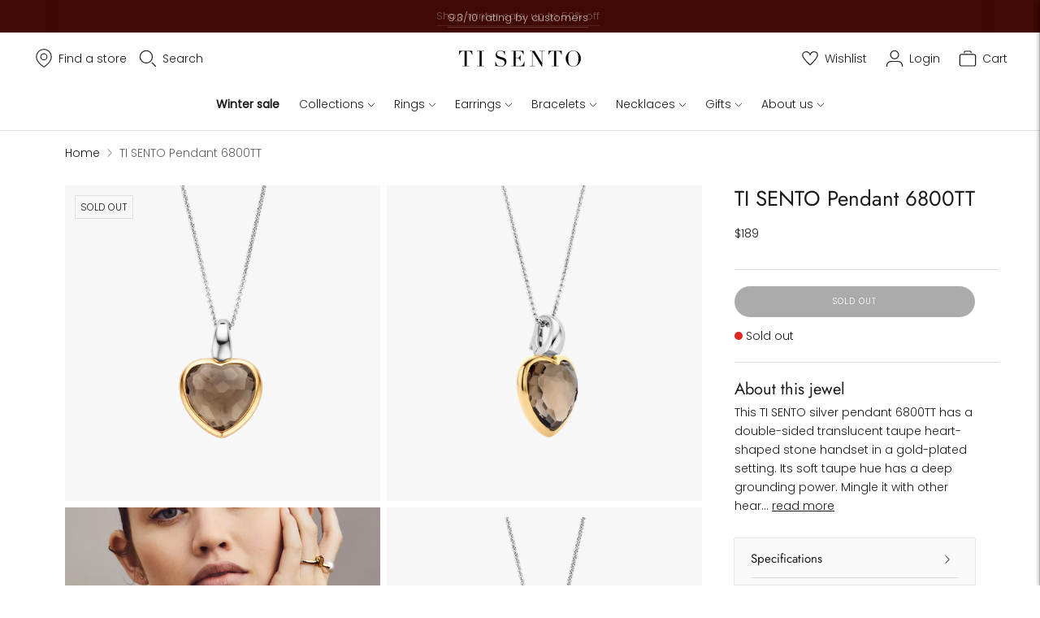

--- FILE ---
content_type: text/javascript; charset=utf-8
request_url: https://us.tisento-milano.com/products/ti-sento-milano-pendant-6800tt.js
body_size: 730
content:
{"id":6548333199442,"title":"TI SENTO Pendant 6800TT","handle":"ti-sento-milano-pendant-6800tt","description":"\u003cp\u003eThis TI SENTO  silver pendant 6800TT has a double-sided translucent taupe heart-shaped stone handset in a gold-plated setting. Its soft taupe hue has a deep grounding power. Mingle it with other heart-shaped pendants, create your own irresistible combination of keepsakes. This piece, made of 925 sterling silver, comes with a fine silver chain necklace. \u003c\/p\u003e","published_at":"2021-03-15T10:09:55+01:00","created_at":"2021-03-11T16:00:00+01:00","vendor":"TI SENTO - Milano","type":"Pendant","tags":["Category:Independants","Category:Mix \u0026 Match","Category:NecklaceOrPendant","Category:New SS21","Category:Pendant","Collection:Love - luck - happiness","CollectionName:Love - luck - happiness","Colour filter:Brown","Colour filter:Gold","Colour:Brown","Indicator:ZZ","Margin:Low","Material:Silver plated","Price:$ 150 - $ 250","Season:SS21","Stone type:Crystal"],"price":18900,"price_min":18900,"price_max":18900,"available":false,"price_varies":false,"compare_at_price":null,"compare_at_price_min":0,"compare_at_price_max":0,"compare_at_price_varies":false,"variants":[{"id":39269075943506,"title":"Default Title","option1":"Default Title","option2":null,"option3":null,"sku":"6800TT","requires_shipping":true,"taxable":true,"featured_image":{"id":27961578979410,"product_id":6548333199442,"position":1,"created_at":"2021-03-11T16:00:00+01:00","updated_at":"2021-03-11T16:00:00+01:00","alt":null,"width":3000,"height":3000,"src":"https:\/\/cdn.shopify.com\/s\/files\/1\/0068\/3307\/8354\/products\/6800TT_1.png?v=1615474800","variant_ids":[39269075943506]},"available":false,"name":"TI SENTO Pendant 6800TT","public_title":null,"options":["Default Title"],"price":18900,"weight":5,"compare_at_price":null,"inventory_management":"shopify","barcode":"8717828233290","featured_media":{"alt":null,"id":20278868115538,"position":1,"preview_image":{"aspect_ratio":1.0,"height":3000,"width":3000,"src":"https:\/\/cdn.shopify.com\/s\/files\/1\/0068\/3307\/8354\/products\/6800TT_1.png?v=1615474800"}},"quantity_rule":{"min":1,"max":null,"increment":1},"quantity_price_breaks":[],"requires_selling_plan":false,"selling_plan_allocations":[]}],"images":["\/\/cdn.shopify.com\/s\/files\/1\/0068\/3307\/8354\/products\/6800TT_1.png?v=1615474800","\/\/cdn.shopify.com\/s\/files\/1\/0068\/3307\/8354\/products\/6800TT_2.png?v=1615474800","\/\/cdn.shopify.com\/s\/files\/1\/0068\/3307\/8354\/products\/6800TT_7.jpg?v=1615474800","\/\/cdn.shopify.com\/s\/files\/1\/0068\/3307\/8354\/products\/6800TT_9.png?v=1615474800"],"featured_image":"\/\/cdn.shopify.com\/s\/files\/1\/0068\/3307\/8354\/products\/6800TT_1.png?v=1615474800","options":[{"name":"Title","position":1,"values":["Default Title"]}],"url":"\/products\/ti-sento-milano-pendant-6800tt","media":[{"alt":null,"id":20278868115538,"position":1,"preview_image":{"aspect_ratio":1.0,"height":3000,"width":3000,"src":"https:\/\/cdn.shopify.com\/s\/files\/1\/0068\/3307\/8354\/products\/6800TT_1.png?v=1615474800"},"aspect_ratio":1.0,"height":3000,"media_type":"image","src":"https:\/\/cdn.shopify.com\/s\/files\/1\/0068\/3307\/8354\/products\/6800TT_1.png?v=1615474800","width":3000},{"alt":null,"id":20278868148306,"position":2,"preview_image":{"aspect_ratio":1.0,"height":3000,"width":3000,"src":"https:\/\/cdn.shopify.com\/s\/files\/1\/0068\/3307\/8354\/products\/6800TT_2.png?v=1615474800"},"aspect_ratio":1.0,"height":3000,"media_type":"image","src":"https:\/\/cdn.shopify.com\/s\/files\/1\/0068\/3307\/8354\/products\/6800TT_2.png?v=1615474800","width":3000},{"alt":"[product_link_hover]","id":20278868082770,"position":3,"preview_image":{"aspect_ratio":1.0,"height":3000,"width":3000,"src":"https:\/\/cdn.shopify.com\/s\/files\/1\/0068\/3307\/8354\/products\/6800TT_7.jpg?v=1615474800"},"aspect_ratio":1.0,"height":3000,"media_type":"image","src":"https:\/\/cdn.shopify.com\/s\/files\/1\/0068\/3307\/8354\/products\/6800TT_7.jpg?v=1615474800","width":3000},{"alt":null,"id":20278868181074,"position":4,"preview_image":{"aspect_ratio":1.0,"height":3000,"width":3000,"src":"https:\/\/cdn.shopify.com\/s\/files\/1\/0068\/3307\/8354\/products\/6800TT_9.png?v=1615474800"},"aspect_ratio":1.0,"height":3000,"media_type":"image","src":"https:\/\/cdn.shopify.com\/s\/files\/1\/0068\/3307\/8354\/products\/6800TT_9.png?v=1615474800","width":3000}],"requires_selling_plan":false,"selling_plan_groups":[]}